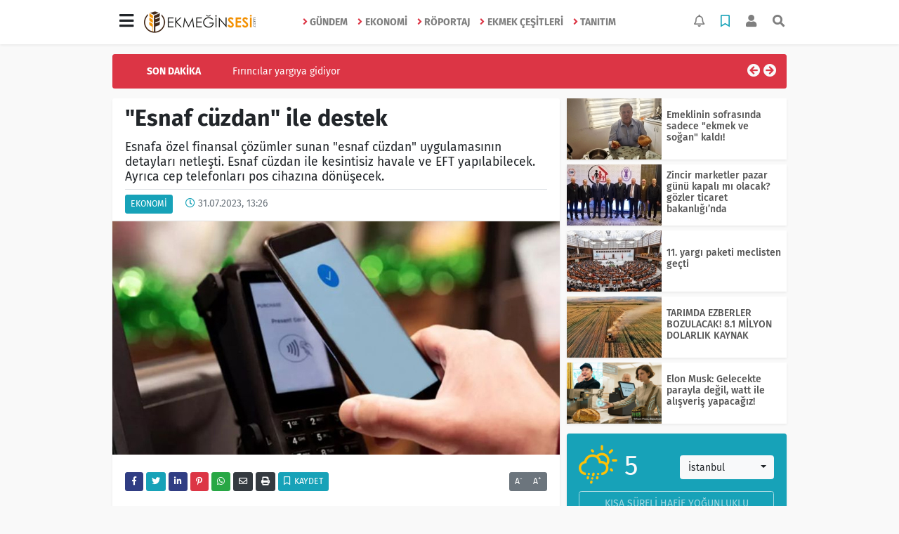

--- FILE ---
content_type: text/html; charset=UTF-8
request_url: https://www.ekmeginsesi.com/ekonomi/esnaf-cuzdan-ile-destek-h12741.html
body_size: 15740
content:
<!DOCTYPE html>
<html lang="tr">
<head>
  <meta charset="utf-8">
  <title>&quot;Esnaf cüzdan&quot; ile destek</title>
  <meta name="description" content="Esnafa özel finansal çözümler sunan &#039;esnaf cüzdan&#039; uygulamasının detayları netleşti. Esnaf cüzdan ile kesintisiz havale ve EFT yapılabilecek. Ayrıca cep telefonları pos cihazına dönüşecek." />
  <meta name="keywords" content="esnaf cüzdan" />
  <meta name="news_keywords" content="esnaf cüzdan" />
  <link rel="manifest" href="https://www.ekmeginsesi.com/_themes/hs-elegant/manifest.json">
    <meta name="author" content="Ekmeğin Sesi">
  <meta name="developer" content="Ekmeğin Sesi"/>
  <meta name="designer" content="Ekmeğin Sesi"/>
    <meta name="viewport" content="width=970, initial-scale=1, shrink-to-fit=no" />
  <meta name="theme-color" content="#dc3545"/>

    <link rel="alternate" href="https://www.ekmeginsesi.com/m/ekonomi/esnaf-cuzdan-ile-destek-h12741.html" hreflang="tr" media="only screen and (max-width: 640px)"/>
  <link rel="canonical" href="https://www.ekmeginsesi.com/ekonomi/esnaf-cuzdan-ile-destek-h12741.html">

    <link rel="amphtml" href="https://www.ekmeginsesi.com/amp/ekonomi/esnaf-cuzdan-ile-destek-h12741.html">
  
  
      <link rel="shortcut icon" href="https://www.ekmeginsesi.com/images/banner/favicon.ico">
    <style type="text/css">
    @import url('https://www.ekmeginsesi.com/_themes/hs-elegant/style/main.min.css?v=1');
        @import url('https://www.ekmeginsesi.com/_themes/hs-elegant/style/font/fira-sans.css?v=1');
      </style>
  <meta property="og:site_name" content="Ekmeğin Sesi" />
<meta property="og:title" content="&quot;Esnaf cüzdan&quot; ile destek" />
<meta property="og:description" content="Esnafa özel finansal çözümler sunan &#039;esnaf cüzdan&#039; uygulamasının detayları netleşti. Esnaf cüzdan ile kesintisiz havale ve EFT yapılabilecek. Ayrıca cep telefonları pos cihazına dönüşecek." />

<meta property="og:image" content="https://www.ekmeginsesi.com/images/haberler/facebook_resim/2023/07/esnafcuzdan1.jpg" />

<meta property="og:type" content="article" />
<meta property="og:url" content="https://www.ekmeginsesi.com/ekonomi/esnaf-cuzdan-ile-destek-h12741.html" />
<meta name="twitter:card" content="summary_large_image" /><meta property="og:title" content="&quot;Esnaf cüzdan&quot; ile destek" />
<meta name="twitter:url" content="http://www.ekmeginsesi.com/ekonomi/esnaf-cuzdan-ile-destek-h12741.html" />
<meta name="twitter:domain" content="https://www.ekmeginsesi.com/" />
<meta name="twitter:site" content="ekmeginsesi" />
<meta name="twitter:title" content="&quot;Esnaf cüzdan&quot; ile destek" />
<meta name="twitter:description" content="Esnafa özel finansal çözümler sunan &quot;esnaf cüzdan&quot; uygulamasının detayları netleşti. Esnaf cüzdan ile kesintisiz havale ve EFT yapılabilecek. Ayrıca cep telefonları pos cihazına dönüşecek." />
<meta name="twitter:image:src" content="https://www.ekmeginsesi.com/images/haberler/facebook_resim/2023/07/esnafcuzdan1.jpg" />
<meta property="og:image:type" content="image/jpeg" />
<meta property="og:image:width" content="637" />
<meta property="og:image:height" content="332" />

<link rel="image_src" type="image/jpeg" href="https://www.ekmeginsesi.com/images/haberler/2023/07/esnaf_cuzdan_ile_destek_h12741_34446.jpg" />
  <meta name="dc.language" content="tr">
  <meta name="dc.source" content="https://www.ekmeginsesi.com/">
  <meta name="dc.title" content="&quot;Esnaf cüzdan&quot; ile destek">
  <meta name="dc.keywords" content="esnaf cüzdan">
  <meta name="dc.description" content="Esnafa özel finansal çözümler sunan &#039;esnaf cüzdan&#039; uygulamasının detayları netleşti. Esnaf cüzdan ile kesintisiz havale ve EFT yapılabilecek. Ayrıca cep telefonları pos cihazına dönüşecek.">

  
  <link rel="dns-prefetch" href="//www.ekmeginsesi.com">
  <link rel="dns-prefetch" href="//www.google-analytics.com">
  <link rel="dns-prefetch" href="//fonts.gstatic.com">
  <link rel="dns-prefetch" href="//mc.yandex.ru">
  <link rel="dns-prefetch" href="//fonts.googleapis.com">
  <link rel="dns-prefetch" href="//pagead2.googlesyndication.com">
  <link rel="dns-prefetch" href="//googleads.g.doubleclick.net">
  <link rel="dns-prefetch" href="//google.com">
  <link rel="dns-prefetch" href="//gstatic.com">
  <link rel="dns-prefetch" href="//connect.facebook.net">
  <link rel="dns-prefetch" href="//graph.facebook.com">
  <link rel="dns-prefetch" href="//linkedin.com">
  <link rel="dns-prefetch" href="//ap.pinterest.com">

  <!--[if lt IE 7]>      <html class="no-js lt-ie10 lt-ie9 lt-ie8 lt-ie7"> <![endif]-->
  <!--[if IE 7]>         <html class="no-js lt-ie10 lt-ie9 lt-ie8 ie7"> <![endif]-->
  <!--[if IE 8]>         <html class="no-js lt-ie10 lt-ie9 ie8"> <![endif]-->
  <!--[if IE 9]>         <html class="no-js lt-ie10 ie9"> <![endif]-->
  <!--[if gt IE 9]>      <html class="no-js gt-ie9"> <![endif]-->
  <!--[if !IE] <![IGNORE[--><!--[IGNORE[]]-->

<!-- Global site tag (gtag.js) - Google Analytics -->
<script async src="https://www.googletagmanager.com/gtag/js?id=G-V1YKCWW5TL"></script>
<script>
  window.dataLayer = window.dataLayer || [];
  function gtag(){dataLayer.push(arguments);}
  gtag('js', new Date());
  gtag('config', 'G-V1YKCWW5TL');
</script>
        </head>

<body data-color="default" data-header="header-1">
        <nav id="navbar" class="navbar navbar-expand navbar-light bg-white sticky-top shadow-sm">
    <div class="container">
      <div class="dropdown">
        <a class="btn btn-lg" href="#" role="button" id="mega-menu" data-toggle="dropdown" aria-haspopup="true" aria-expanded="false">
          <i class="fa fa-bars fa-fx fa-lg"></i>
        </a>
        <div class="dropdown-menu mega-menu shadow-sm p-4" aria-labelledby="mega-menu">
      <div class="row">
              <a href="https://www.ekmeginsesi.com/e-dergi" title="E-Dergi" class="col-4 mb-2 text-uppercase"><i class="mr-2 fas fa-angle-right fa-fw text-danger"></i>E-Dergi</a>
          </div>
  <div class="dropdown-divider mt-2 mb-3"></div>
    <div class="row">
    <a href="https://www.ekmeginsesi.com/" class="col-4 mb-1" title="Ana Sayfa">
      <i class="fas fa-angle-right fa-fw text-danger"></i> Ana Sayfa    </a>
        <a href="https://www.ekmeginsesi.com/yazarlar" class="col-4 mb-1" title="Yazarlar">
      <i class="fas fa-angle-right fa-fw text-danger"></i> Yazarlar    </a>
                        <a href="https://www.ekmeginsesi.com/webtv" class="col-4 mb-1" title="Video Galeri">
      <i class="fas fa-angle-right fa-fw text-danger"></i> Video Galeri    </a>
                    <a href="https://www.ekmeginsesi.com/seri-ilanlar" class="col-4 mb-1" title="Fırın Eleman İlanı">
      <i class="fas fa-angle-right fa-fw text-danger"></i> Fırın Eleman İlanı    </a>
            <a href="https://www.ekmeginsesi.com/firma-rehberi" class="col-4 mb-1" title="Satılık İlanlar">
      <i class="fas fa-angle-right fa-fw text-danger"></i> Satılık İlanlar    </a>
                    <a href="https://www.ekmeginsesi.com/kunye.html" class="col-4 mb-1" title="Künye">
      <i class="fas fa-angle-right fa-fw text-danger"></i> Künye    </a>
    <a href="https://www.ekmeginsesi.com/iletisim.html" class="col-4 mb-1" title="İletişim">
      <i class="fas fa-angle-right fa-fw text-danger"></i> İletişim    </a>
    <a href="https://www.ekmeginsesi.com/sitene-ekle.html" class="col-4 mb-1" title="Sitene Ekle">
      <i class="fas fa-angle-right fa-fw text-danger"></i> Sitene Ekle    </a>
          </div>
</div>
      </div>
      <a class="navbar-brand" href="https://www.ekmeginsesi.com/"><img src="https://www.ekmeginsesi.com/images/banner/siteslogo.png" alt="&quot;Esnaf cüzdan&quot; ile destek" class="img-fluid"></a>
              <ul class="navbar-nav mx-auto">
                      <li class="nav-item">
              <a class="nav-link font-weight-bold text-uppercase" href="https://www.ekmeginsesi.com/gundem" title="Gündem">
                <i class="fas fa-angle-right text-danger mr-1"></i>Gündem              </a>
            </li>
                      <li class="nav-item">
              <a class="nav-link font-weight-bold text-uppercase" href="https://www.ekmeginsesi.com/ekonomi" title="Ekonomi">
                <i class="fas fa-angle-right text-danger mr-1"></i>Ekonomi              </a>
            </li>
                      <li class="nav-item">
              <a class="nav-link font-weight-bold text-uppercase" href="https://www.ekmeginsesi.com/roportaj" title="Röportaj">
                <i class="fas fa-angle-right text-danger mr-1"></i>Röportaj              </a>
            </li>
                      <li class="nav-item">
              <a class="nav-link font-weight-bold text-uppercase" href="https://www.ekmeginsesi.com/ekmek-cesitleri" title="Ekmek Çeşitleri">
                <i class="fas fa-angle-right text-danger mr-1"></i>Ekmek Çeşitleri              </a>
            </li>
                      <li class="nav-item">
              <a class="nav-link font-weight-bold text-uppercase" href="https://www.ekmeginsesi.com/tanitim" title="Tanıtım">
                <i class="fas fa-angle-right text-danger mr-1"></i>Tanıtım              </a>
            </li>
                  </ul>
            <ul class="navbar-nav ml-auto">
        <li class="nav-item btn-group">
  <a class="nav-link btn btn-lg ml-2" href="#" data-toggle="dropdown" aria-haspopup="true" aria-expanded="false">
    <div class="badge badge-danger rounded-circle position-absolute" id="notifyCount" style="display:none"></div>
    <i class="far fa-bell fa-fx"></i>
  </a>
  <div class="dropdown-menu dropdown-menu-right shadow-sm" id="notifyItems">
    <h6 class="text-center pt-2 text-danger font-weight-bold text-uppercase">Bildirimler</h6>
    <div class="items">
      <div class="text-danger text-center">Henüz bir bildirim bulunmuyor!</div>
    </div>
    <a href="https://www.ekmeginsesi.com/hesabim.html" class="btn btn-block btn-light btn-sm m-1 text-secondary">Tüm Bildirimler</a>
  </div>
</li>
        <li class="nav-item btn-group">
  <a class="nav-link btn btn-lg ml-2" href="#" data-toggle="dropdown" aria-haspopup="true" aria-expanded="false">
    <i class="far fa-bookmark fa-fx text-info"></i>
  </a>
  <div class="dropdown-menu dropdown-menu-right shadow-sm" id="savedItems">
    <h6 class="text-center pt-2 text-info font-weight-bold text-uppercase">Kaydettiklerim</h6>
    <div class="items">
      <div class="text-danger text-center">Henüz kaydedilmiş bir içerik bulunmuyor!</div>
    </div>
    <a href="https://www.ekmeginsesi.com/hesabim.html" class="btn btn-block btn-light btn-sm m-1 text-secondary">Tüm Kaydettiklerim</a>
  </div>
</li>
        <li class="nav-item" id="memberArea"></li>
        <li class="nav-item"><a href="javascript:;" id="searchOpenButton" class="nav-link btn btn-lg ml-2"><i class="fas fa-search fa-fx"></i></a></li>
      </ul>
    </div>
  </nav>
        <div id="left-ad" data-name="tb_block"         >
                                                                                                                    </div>
    <div id="right-ad" data-name="tb_block"         >
                                                                                                                                                    </div>
    <main class="container">
        <!-- SON DAKİKA -->
<div id="last-minute" class="my-3 bg-danger p-3 rounded">
    <div class="row">
        <div class="col-2 font-weight-bold text-center text-white text-uppercase">Son Dakika</div>
        <div class="col-8">
            <div id="last-minute-slide" class="carousel slide vert" data-ride="carousel">
                <div class="carousel-inner">
                                        <div class="carousel-item active">
                        <a href="https://www.ekmeginsesi.com/gundem/firincilar-yargiya-gidiyor-h13781.html" title="Fırıncılar yargıya gidiyor"
                            class="text-white" >Fırıncılar yargıya gidiyor</a>
                    </div>
                                        <div class="carousel-item">
                        <a href="https://www.ekmeginsesi.com/gundem/kayseri-firincilar-odasinda-emre-yayan-donemi-sandiktan-degisim-h13780.html" title="Kayseri Fırıncılar Odası’nda Emre Yayan Dönemi: Sandıktan Değişim Çıktı"
                            class="text-white" >Kayseri Fırıncılar Odası’nda Emre Yayan Dönemi: Sandıktan Değişim Çıktı</a>
                    </div>
                                        <div class="carousel-item">
                        <a href="https://www.ekmeginsesi.com/gundem/firincilar-ali-sari-dedi-sandiktan-tam-destek-cikti-h13779.html" title="Fırıncılar &#039;Ali Sarı&#039; Dedi: Sandıktan Tam Destek Çıktı!"
                            class="text-white" >Fırıncılar &#039;Ali Sarı&#039; Dedi: Sandıktan Tam Destek Çıktı!</a>
                    </div>
                                        <div class="carousel-item">
                        <a href="https://www.ekmeginsesi.com/gundem/itfaiye-raporu-olmayan-isyerleri-icin-kritik-sure-h13778.html" title="İtfaiye raporu olmayan işyerleri için kritik süre..."
                            class="text-white" >İtfaiye raporu olmayan işyerleri için kritik süre...</a>
                    </div>
                                        <div class="carousel-item">
                        <a href="https://www.ekmeginsesi.com/gundem/istanbul-firincilar-odasi-nda-erdogan-cetin-guven-tazeledi-h13777.html" title="İstanbul Fırıncılar Odası&#039;nda Erdoğan Çetin güven tazeledi"
                            class="text-white" >İstanbul Fırıncılar Odası&#039;nda Erdoğan Çetin güven tazeledi</a>
                    </div>
                                        <div class="carousel-item">
                        <a href="https://www.ekmeginsesi.com/gundem/erdogan-cetin-11-olagan-genel-kurula-tek-aday-olarak-giriyor-h13776.html" title="Erdoğan Çetin, 11. Olağan Genel Kurul’a tek aday olarak giriyor!"
                            class="text-white" >Erdoğan Çetin, 11. Olağan Genel Kurul’a tek aday olarak giriyor!</a>
                    </div>
                                        <div class="carousel-item">
                        <a href="https://www.ekmeginsesi.com/gundem/firinci-esnafina-oy-birligi-soku-cumhurbaskani-h13775.html" title="Fırıncı esnafına &quot;oy birliği&quot; şoku! Cumhurbaşkanı imzaladı"
                            class="text-white" >Fırıncı esnafına &quot;oy birliği&quot; şoku! Cumhurbaşkanı imzaladı</a>
                    </div>
                                        <div class="carousel-item">
                        <a href="https://www.ekmeginsesi.com/gundem/istanbul-firinci-esnafi-tek-yurek-erdogan-cetin-den-govde-h13774.html" title="İstanbul fırıncı esnafı tek yürek: Erdoğan Çetin&#039;den gövde gösterisi"
                            class="text-white" >İstanbul fırıncı esnafı tek yürek: Erdoğan Çetin&#039;den gövde gösterisi</a>
                    </div>
                                        <div class="carousel-item">
                        <a href="https://www.ekmeginsesi.com/gundem/firincilar-sandik-basina-gidiyor-h13773.html" title="Fırıncılar sandık başına gidiyor"
                            class="text-white" >Fırıncılar sandık başına gidiyor</a>
                    </div>
                                        <div class="carousel-item">
                        <a href="https://www.ekmeginsesi.com/gundem/firin-iscilerinin-merakla-bekledigi-toplu-is-sozlesmesi-imzalandi-h13772.html" title="Fırın işçilerinin merakla beklediği Toplu İş Sözleşmesi imzalandı"
                            class="text-white" >Fırın işçilerinin merakla beklediği Toplu İş Sözleşmesi imzalandı</a>
                    </div>
                                    </div>
            </div>
        </div>
        <div class="col-2 text-right">
            <a class="prev text-light" href="#last-minute-slide" data-slide="prev">
                <i class="fa fa-arrow-circle-left fa-lg"></i>
            </a>
            <a class="next text-light" href="#last-minute-slide" data-slide="next">
                <i class="fa fa-arrow-circle-right fa-lg"></i>
            </a>
        </div>
    </div>
</div>
                <!-- SIDEBAR İÇEREN İKİ SÜTUNLU BÖLÜM -->
        <div id="double-section" class="my-3 mb-0">
            <div class="row">
                <div class="col-8">
                                                            <div id="infinityContainer">
    <div class="inf_append current_news" news_id="12741" data-title="&quot;Esnaf cüzdan&quot; ile destek"
        data-path="aHR0cDovL3d3dy5la21lZ2luc2VzaS5jb20vZWtvbm9taS9lc25hZi1jdXpkYW4taWxlLWRlc3Rlay1oMTI3NDEuaHRtbA==">
                <div id="news-detail" class="card shadow-sm mb-3">
            <div class="card-header bg-white">
                <h1 class="card-title">&quot;Esnaf cüzdan&quot; ile destek</h1>
                                <h2 class="lead">
                    Esnafa özel finansal çözümler sunan &quot;esnaf cüzdan&quot; uygulamasının detayları netleşti. Esnaf cüzdan ile kesintisiz havale ve EFT yapılabilecek. Ayrıca cep telefonları pos cihazına dönüşecek.                </h2>
                                <div class="border-top pt-2 text-secondary">
                    <a href="https://www.ekmeginsesi.com/ekonomi" title="Ekonomi"
                        class="btn btn-info btn-sm text-white text-uppercase">Ekonomi</a>
                    <i class="far fa-clock fa-fx text-info pl-3"></i> 31.07.2023, 13:26                                        
                                    </div>
            </div>
                        <div class="position-relative mb-2">
            <img class="img-fluid lazyload" src="https://www.ekmeginsesi.com/_themes/hs-elegant/images/space.png"
                data-src="https://www.ekmeginsesi.com/images/haberler/2023/07/esnaf_cuzdan_ile_destek_h12741_34446.jpg" alt="&quot;Esnaf cüzdan&quot; ile destek" width="100%">
                            </div>
                                    <div class="card-body">
                <div class="social-buttons">
  <a href="javascript:;" data-platform-name="facebook" class="btn btn-primary btn-sm"><i class="fab fa-facebook-f"></i></a>
  <a href="javascript:;" data-platform-name="twitter" class="btn btn-info btn-sm"><i class="fab fa-twitter"></i></a>
  <a href="javascript:;" data-platform-name="linkedin" class="btn btn-primary btn-sm"><i class="fab fa-linkedin-in"></i></a>
  <a href="javascript:;" data-platform-name="pinterest" class="btn btn-danger btn-sm"><i class="fab fa-pinterest-p"></i></a>
  <a href="javascript:;" data-platform-name="whatsapp" class="btn btn-success btn-sm"><i class="fab fa-whatsapp"></i></a>
  <a href="javascript:;" data-platform-name="email" class="btn btn-dark btn-sm"><i class="far fa-envelope"></i></a>
      <a href="javascript:;" data-platform-name="print" class="btn btn-dark btn-sm"><i class="fas fa-print"></i></a>
      <a href="javascript:;" style="display:none;" data-platform-name="save" class="btn btn-info btn-sm text-uppercase save-unsave-button"><i class="far fa-bookmark pr-1"></i> Kaydet</a>
        <div class="float-right btn-group" role="group">
      <a href="javascript:;" onclick="textDown(12741)" class="btn btn-secondary btn-sm">A<sup>-</sup></a>
      <a href="javascript:;" onclick="textUp(12741)"class="btn btn-secondary btn-sm">A<sup>+</sup></a>
    </div>
  </div>
                                <div id="article-text" class="mt-4" data-text-id="12741">
                                                            <p>Esnaf, cep telefonlarını artık pos cihazı olarak da kullanabilecek. Havale ve EFT işlemleri kesintisiz yapılabilecek. İşte tüm bu kolaylıklar Türkiye Esnaf Ve Sanatkarları Konfederasyonu'nun uygulaması olan "<strong class="klink">esnaf cüzdan</strong>" ile gerçekleşecek.</p>

<p>Geçtiğimiz günlerde tanıtımı yapılan esnaf cüzdan uygulamasının detayları netleşti. Uygulama ile esnaf ve birinci derece yakınları, kasko, konut, tamamlayıcı sağlık, ferdi kaza gibi birçok sigorta paketinde yüzde 30'a varan indirimden yararlanıyor.</p><div class="p_ad"></div>

<p>TESK Başkanı Bendevi Palandöken, "Esnaf cüzdan uygulamasından 2 milyonun üzerindeki esnaf ve sanatkarlarımız ile birinci derece yakınları faydalanabilir" ifadelerini kullandı.</p>

<p>Uygulama ile 7/24 ücretsiz havale ve EFT, fiziki pos ve sanal pos gibi çözümlerle kesintisiz tahsilat imkanı getirildi. Esnaf ayrıca yabancı para birimleri üzerinden de ticaret yapabilecek.</p>

<p>Esnaf cüzdan üyesi olarak başvuran ilk bin esnaf, anlaşmalı bankadan yüzde 0,99 faizli, 50 bin liraya kadar özel esnaf kredisinin de sahibi olabilecek. Uygulamadan yararlanmak isteyen esnaflar, esnafcuzdan.com.tr sitesinden başvuru yapabiliyor.</p></p>                </div>
                                                                                            </div>
                        <div class="card-footer bg-white text-secondary">
                <div class="news-tags">
                                        <a href="https://www.ekmeginsesi.com/haberleri/esnaf+c%C3%BCzdan" title="esnaf cüzdan"
                                                class="btn btn-outline-secondary btn-sm mb-2">#esnaf cüzdan</a>
                                    </div>
            </div>
                    </div>
        <div id="comments" class="card shadow-sm mb-3 comments">
  <div class="card-body">
    <div class="widget-title first-word text-info mb-3 text-uppercase">
      Yorumlar (0)
    </div>
      <div class="alert alert-info answer" style="display:none;"><b>@name</b> kişisine cevap olarak  <button type="button" class="close remove" data-dismiss="alert" aria-label="Close">
    <span aria-hidden="true">&times;</span>
  </button>
</div>
<div id="comment-result12741" class="alert alert-success" style="display:none;">
    <p class="text-center m-0">Yorumunuz başarılı bir şekilde gönderilmiştir. Editörlerimizin onayının ardından yayınlanacaktır!</p>
  </div>
<form id="comment-form12741">
  <input name="hid" type="hidden" value="12741"/>
  <input name="mid" type="hidden" value="12741"/>
  <input name="uid" type="hidden" value="0"/>
  <input name="cevap_id" type="hidden" value="0"/>
  <input type="hidden" name="cevap" value="" class="answer" />
  <input type="hidden" name="tip" value="haber" />
  <div class="form-row">
    <div class="form-group col-12">
      <textarea class="form-control" name="yorum" id="comment" rows="3" placeholder="Siz de yorum ve düşüncelerinizi bizimle paylaşın." required></textarea>
    </div>
    <div class="form-group col-9">
<input type="text" class="form-control" name="isim" id="name" placeholder="Adınızı girin."   required>
    </div>
    <div class="col-3">
      <button type="button" onclick="javascript:comment_send(12741);return false;" class="btn btn-info btn-block text-uppercase">Gönder</button>
    </div>
  </div>
</form>        </div>
</div>
                <div id="recommended-news" class="card shadow-sm mb-3">
            <div class="card-body">
                <div class="widget-title first-word text-info mb-3 text-uppercase">
                    Bunlara Göz Atmadan Geçmeyin                </div>
                <div class="row">
                                        <div class="col-4">
                        <a href="https://www.ekmeginsesi.com/gundem/firincilar-yargiya-gidiyor-h13781.html" title="Fırıncılar yargıya gidiyor"
                            >
                            <img class="img-fluid mb-2 lazyload" src="https://www.ekmeginsesi.com/_themes/hs-elegant/images/space.png"
                                data-src="https://www.ekmeginsesi.com/images/resize/100/194x116/haberler/2026/01/firincilar_yargiya_gidiyor_h13781_79850.jpg" alt="Fırıncılar yargıya gidiyor">
                        </a>
                        <h6>
                            <a href="https://www.ekmeginsesi.com/gundem/firincilar-yargiya-gidiyor-h13781.html" title="Fırıncılar yargıya gidiyor"
                                >
                                Fırıncılar yargıya gidiyor                            </a>
                        </h6>
                    </div>
                                    </div>
            </div>
        </div>
                                    </div>
</div>
                                    </div>
                <!-- Sidebar solundaki ana bölüm bitti -->
                <!-- SIDEBAR BOLUMU -->
                <div class="col-4">
                                        <!-- İLGİLİ HABERLER -->
<div id="similar-news" class="mb-3">
    <div class="media bg-white shadow-sm mb-2">
    <a href="https://www.ekmeginsesi.com/ekonomi/emeklinin-sofrasinda-sadece-ekmek-ve-sogan-kaldi-h13768.html" title="Emeklinin sofrasında sadece &quot;ekmek ve soğan&quot; kaldı!">
      <img alt="Emeklinin sofrasında sadece &quot;ekmek ve soğan&quot; kaldı!" class="img-fluid align-self-center lazyload" src="https://www.ekmeginsesi.com/_themes/hs-elegant/images/space.png" data-src="https://www.ekmeginsesi.com/images/resize/100/135x87/haberler/2025/12/emeklinin_sofrasinda_sadece_ekmek_ve_sogan_kaldi_h13768_287f3.jpg">
    </a>
    <div class="media-body align-self-center p-2">
      <h6>
        <a href="https://www.ekmeginsesi.com/ekonomi/emeklinin-sofrasinda-sadece-ekmek-ve-sogan-kaldi-h13768.html" title="Emeklinin sofrasında sadece &quot;ekmek ve soğan&quot; kaldı!">
          Emeklinin sofrasında sadece &quot;ekmek ve soğan&quot; kaldı!        </a>
      </h6>
    </div>
  </div>
    <div class="media bg-white shadow-sm mb-2">
    <a href="https://www.ekmeginsesi.com/ekonomi/zincir-marketler-pazar-gunu-kapali-mi-olacak-gozler-ticaret-bakanliginda-h13766.html" title="Zincir marketler pazar günü kapalı mı olacak? gözler ticaret bakanlığı’nda">
      <img alt="Zincir marketler pazar günü kapalı mı olacak? gözler ticaret bakanlığı’nda" class="img-fluid align-self-center lazyload" src="https://www.ekmeginsesi.com/_themes/hs-elegant/images/space.png" data-src="https://www.ekmeginsesi.com/images/resize/100/135x87/haberler/2025/12/zincir_marketler_pazar_gunu_kapali_mi_olacak_gozler_ticaret_bakanliginda_h13766_fce4d.jpg">
    </a>
    <div class="media-body align-self-center p-2">
      <h6>
        <a href="https://www.ekmeginsesi.com/ekonomi/zincir-marketler-pazar-gunu-kapali-mi-olacak-gozler-ticaret-bakanliginda-h13766.html" title="Zincir marketler pazar günü kapalı mı olacak? gözler ticaret bakanlığı’nda">
          Zincir marketler pazar günü kapalı mı olacak? gözler ticaret bakanlığı’nda        </a>
      </h6>
    </div>
  </div>
    <div class="media bg-white shadow-sm mb-2">
    <a href="https://www.ekmeginsesi.com/ekonomi/11-yargi-paketi-meclisten-gecti-h13757.html" title="11. yargı paketi meclisten geçti">
      <img alt="11. yargı paketi meclisten geçti" class="img-fluid align-self-center lazyload" src="https://www.ekmeginsesi.com/_themes/hs-elegant/images/space.png" data-src="https://www.ekmeginsesi.com/images/resize/100/135x87/haberler/2025/12/11_yargi_paketi_meclisten_gecti_h13757_0fef8.jpg">
    </a>
    <div class="media-body align-self-center p-2">
      <h6>
        <a href="https://www.ekmeginsesi.com/ekonomi/11-yargi-paketi-meclisten-gecti-h13757.html" title="11. yargı paketi meclisten geçti">
          11. yargı paketi meclisten geçti        </a>
      </h6>
    </div>
  </div>
    <div class="media bg-white shadow-sm mb-2">
    <a href="https://www.ekmeginsesi.com/ekonomi/tarimda-ezberler-bozulacak-81-milyon-dolarlik-kaynak-h13750.html" title="TARIMDA EZBERLER BOZULACAK! 8.1 MİLYON DOLARLIK KAYNAK">
      <img alt="TARIMDA EZBERLER BOZULACAK! 8.1 MİLYON DOLARLIK KAYNAK" class="img-fluid align-self-center lazyload" src="https://www.ekmeginsesi.com/_themes/hs-elegant/images/space.png" data-src="https://www.ekmeginsesi.com/images/resize/100/135x87/haberler/2025/11/tarimda_ezberler_bozulacak_81_milyon_dolarlik_kaynak_h13750_0831a.jpg">
    </a>
    <div class="media-body align-self-center p-2">
      <h6>
        <a href="https://www.ekmeginsesi.com/ekonomi/tarimda-ezberler-bozulacak-81-milyon-dolarlik-kaynak-h13750.html" title="TARIMDA EZBERLER BOZULACAK! 8.1 MİLYON DOLARLIK KAYNAK">
          TARIMDA EZBERLER BOZULACAK! 8.1 MİLYON DOLARLIK KAYNAK        </a>
      </h6>
    </div>
  </div>
    <div class="media bg-white shadow-sm">
    <a href="https://www.ekmeginsesi.com/ekonomi/elon-musk-gelecekte-parayla-degil-watt-ile-alisveris-yapacagiz-h13747.html" title="Elon Musk: Gelecekte parayla değil, watt ile alışveriş yapacağız!">
      <img alt="Elon Musk: Gelecekte parayla değil, watt ile alışveriş yapacağız!" class="img-fluid align-self-center lazyload" src="https://www.ekmeginsesi.com/_themes/hs-elegant/images/space.png" data-src="https://www.ekmeginsesi.com/images/resize/100/135x87/haberler/2025/11/elon_musk_gelecekte_parayla_degil_watt_ile_alisveris_yapacagiz_h13747_6ff15.png">
    </a>
    <div class="media-body align-self-center p-2">
      <h6>
        <a href="https://www.ekmeginsesi.com/ekonomi/elon-musk-gelecekte-parayla-degil-watt-ile-alisveris-yapacagiz-h13747.html" title="Elon Musk: Gelecekte parayla değil, watt ile alışveriş yapacağız!">
          Elon Musk: Gelecekte parayla değil, watt ile alışveriş yapacağız!        </a>
      </h6>
    </div>
  </div>
  </div>
<!-- HAVA DURUMU -->
<div id="weather-widget" class="mb-3">
  <div class="card shadow-sm bg-info">
    <div class="card-body">
      <div class="row">
        <div class="col-6 weather-degree text-light" data-name="weather-degree">
          <i class="wi wi-day-sleet text-warning"></i> 5        </div>
        <div class="col-6 weather-city pt-3">
          <div class="form-group text-center">
            <select data-name="weather-select" class="mb-1">
                              <option value="TUXX0061" >Adana</option>
                              <option value="9267066" >Adıyaman</option>
                              <option value="TUXX0046" >Afyon</option>
                              <option value="771" >Ağrı</option>
                              <option value="901" >Aksaray</option>
                              <option value="1412" >Amasya</option>
                              <option value="TUXX0002" >Ankara</option>
                              <option value="TUXX0004" >Antalya</option>
                              <option value="1885" >Ardahan</option>
                              <option value="9264197" >Artvin</option>
                              <option value="TUXX0051" >Aydın</option>
                              <option value="TUXX0041" >Balıkesir</option>
                              <option value="3037" >Bartın</option>
                              <option value="9261679" >Batman</option>
                              <option value="3200" >Bayburt</option>
                              <option value="3946" >Bilecik</option>
                              <option value="9260548" >Bingöl</option>
                              <option value="4045" >Bitlis</option>
                              <option value="TUXX0032" >Bolu</option>
                              <option value="5249" >Burdur</option>
                              <option value="TUXX0039" >Bursa</option>
                              <option value="TUXX0037" >Çanakkale</option>
                              <option value="9258078" >Çankırı</option>
                              <option value="TUXX0033" >Çorum</option>
                              <option value="8899" >Denizli</option>
                              <option value="TUXX0010" >Diyarbakır</option>
                              <option value="9252670" >Düzce</option>
                              <option value="TUXX0030" >Edirne</option>
                              <option value="TUXX0049" >Elazığ</option>
                              <option value="TUXX0035" >Erzincan</option>
                              <option value="TUXX0013" >Erzurum</option>
                              <option value="TUXX0040" >Eskişehir</option>
                              <option value="TUXX0055" >Gaziantep</option>
                              <option value="12125" >Giresun</option>
                              <option value="9248871" >Gümüşhane</option>
                              <option value="9255950" >Hakkari</option>
                              <option value="1694" >Hatay</option>
                              <option value="9245907" >Iğdır</option>
                              <option value="TUXX0052" >Isparta</option>
                              <option value="TUXX0014" selected>İstanbul</option>
                              <option value="TUXX0015" >İzmir</option>
                              <option value="15888" >K. Maraş</option>
                              <option value="9243604" >Karabük</option>
                              <option value="16174" >Karaman</option>
                              <option value="743952" >Kars</option>
                              <option value="16274" >Kastamonu</option>
                              <option value="16345" >Kayseri</option>
                              <option value="TUXX0019" >Kırıkkale</option>
                              <option value="16847" >Kırklareli</option>
                              <option value="TUXX0042" >Kırşehir</option>
                              <option value="16700" >Kilis</option>
                              <option value="TUXX0017" >Kocaeli</option>
                              <option value="TUXX0053" >Konya</option>
                              <option value="17542" >Kütahya</option>
                              <option value="19917" >Malatya</option>
                              <option value="20103" >Manisa</option>
                              <option value="20271" >Mardin</option>
                              <option value="14693" >Mersin</option>
                              <option value="TUXX0057" >Muğla</option>
                              <option value="TUXX0062" >Muş</option>
                              <option value="TUXX0065" >Nevşehir</option>
                              <option value="23341" >Niğde</option>
                              <option value="24553" >Ordu</option>
                              <option value="24703" >Osmaniye</option>
                              <option value="27911" >Rize</option>
                              <option value="TUXX0022" >Sakarya</option>
                              <option value="TUXX0023" >Samsun</option>
                              <option value="TUXX0050" >Siirt</option>
                              <option value="30965" >Sinop</option>
                              <option value="TUXX0034" >Sivas</option>
                              <option value="34552" >Şanlıurfa</option>
                              <option value="10034630" >Şırnak</option>
                              <option value="TUXX0031" >Tekirdağ</option>
                              <option value="33558" >Tokat</option>
                              <option value="TUXX0029" >Trabzon</option>
                              <option value="9226242" >Tunceli</option>
                              <option value="TUXX0045" >Uşak</option>
                              <option value="TUXX0043" >Van</option>
                              <option value="9250659" >Yalova</option>
                              <option value="37318" >Yozgat</option>
                              <option value="TUXX0028" >Zonguldak</option>
                              <option value="10208812" >Kıbrıs</option>
                              <option value="10700" >Famagusta</option>
                              <option value="23317" >Girne</option>
                              <option value="7261129" >Güzelyurt</option>
                              <option value="23317" >Lefkoşa</option>
                          </select>
          </div>
        </div>
        <div class="col-12">
          <div class="btn btn-outline-light btn-block text-uppercase text-center font-weight-light disabled" data-name="weather-desc">kısa süreli hafif yoğunluklu yağmur</div>
        </div>
      </div>
    </div>
  </div>
</div>
<!-- NAMAZ VAKİTLERİ -->
<div id="prayer-times" class="mb-3" data-name="prayer-times">
  <div class="card shadow-sm">
    <div class="card-header">
      <span class="first-word text-white text-uppercase">Namaz Vakti</span>
      <span class="btn btn-dark btn-sm float-right disabled text-uppercase">21 Ocak 2026</span>
    </div>
    <div class="card-header">
      <div class="form-group text-center">
        <select data-name="prayer-times-select">
                    <option value="adana">Adana</option>
                    <option value="adiyaman">Adıyaman</option>
                    <option value="afyon">Afyon</option>
                    <option value="agri">Ağrı</option>
                    <option value="aksaray">Aksaray</option>
                    <option value="amasya">Amasya</option>
                    <option value="ankara">Ankara</option>
                    <option value="antalya">Antalya</option>
                    <option value="ardahan">Ardahan</option>
                    <option value="artvin">Artvin</option>
                    <option value="aydin">Aydın</option>
                    <option value="balikesir">Balıkesir</option>
                    <option value="bartin">Bartın</option>
                    <option value="batman">Batman</option>
                    <option value="bayburt">Bayburt</option>
                    <option value="bilecik">Bilecik</option>
                    <option value="bingol">Bingöl</option>
                    <option value="bitlis">Bitlis</option>
                    <option value="bolu">Bolu</option>
                    <option value="burdur">Burdur</option>
                    <option value="bursa">Bursa</option>
                    <option value="canakkale">Çanakkale</option>
                    <option value="cankiri">Çankırı</option>
                    <option value="corum">Çorum</option>
                    <option value="denizli">Denizli</option>
                    <option value="diyarbakir">Diyarbakır</option>
                    <option value="duzce">Düzce</option>
                    <option value="edirne">Edirne</option>
                    <option value="elazig">Elazığ</option>
                    <option value="erzincan">Erzincan</option>
                    <option value="erzurum">Erzurum</option>
                    <option value="eskisehir">Eskişehir</option>
                    <option value="gaziantep">Gaziantep</option>
                    <option value="giresun">Giresun</option>
                    <option value="gumushane">Gümüşhane</option>
                    <option value="hakkari">Hakkari</option>
                    <option value="hatay">Hatay</option>
                    <option value="igdir">Iğdır</option>
                    <option value="isparta">Isparta</option>
                    <option value="istanbul" selected>İstanbul</option>
                    <option value="izmir">İzmir</option>
                    <option value="kahramanmaras">Kahramanmaraş</option>
                    <option value="karabuk">Karabük</option>
                    <option value="karaman">Karaman</option>
                    <option value="kars">Kars</option>
                    <option value="kastamonu">Kastamonu</option>
                    <option value="kayseri">Kayseri</option>
                    <option value="kirikkale">Kırıkkale</option>
                    <option value="kirklareli">Kırklareli</option>
                    <option value="kirsehir">Kırşehir</option>
                    <option value="kilis">Kilis</option>
                    <option value="izmit">Kocaeli</option>
                    <option value="konya">Konya</option>
                    <option value="kutahya">Kütahya</option>
                    <option value="malatya">Malatya</option>
                    <option value="manisa">Manisa</option>
                    <option value="mardin">Mardin</option>
                    <option value="mersin">Mersin</option>
                    <option value="mugla">Muğla</option>
                    <option value="mus">Muş</option>
                    <option value="nevsehir">Nevşehir</option>
                    <option value="nigde">Niğde</option>
                    <option value="ordu">Ordu</option>
                    <option value="osmaniye">Osmaniye</option>
                    <option value="rize">Rize</option>
                    <option value="adapazari">Sakarya</option>
                    <option value="samsun">Samsun</option>
                    <option value="siirt">Siirt</option>
                    <option value="sinop">Sinop</option>
                    <option value="sivas">Sivas</option>
                    <option value="sanliurfa">Şanlıurfa</option>
                    <option value="sirnak">Şırnak</option>
                    <option value="tekirdag">Tekirdağ</option>
                    <option value="tokat">Tokat</option>
                    <option value="trabzon">Trabzon</option>
                    <option value="tunceli">Tunceli</option>
                    <option value="usak">Uşak</option>
                    <option value="van">Van</option>
                    <option value="yalova">Yalova</option>
                    <option value="yozgat">Yozgat</option>
                    <option value="zonguldak">Zonguldak</option>
                  </select>
      </div>
    </div>
    <div class="card-body">
      <table class="table table-striped text-light">
        <tbody>
          <tr data-hour="06:49" data-time-name="imsak">
            <td class="text-center"><i class="wi wi-day-fog text-warning"></i></td>
            <td class="text-uppercase">İmsak</td>
            <td class="font-weight-bold imsak">06:49</td>
            <td></td>
          </tr>
          <tr data-hour="08:21" data-time-name="gunes">
            <td class="text-center"><i class="wi wi-sunrise text-warning"></i></td>
            <td class="text-uppercase">Güneş</td>
            <td class="font-weight-bold gunes">08:21</td>
            <td></td>
          </tr>
          <tr data-hour="13:10" data-time-name="ogle">
            <td class="text-center"><i class="wi wi-day-sunny text-warning"></i></td>
            <td class="text-uppercase">Öğle</td>
            <td class="font-weight-bold ogle">13:10</td>
            <td></td>
          </tr>
          <tr data-hour="15:29" data-time-name="ikindi">
            <td class="text-center"><i class="wi wi-sunset text-warning"></i></td>
            <td class="text-uppercase">İkindi</td>
            <td class="font-weight-bold ikindi">15:29</td>
            <td></td>
          </tr>
          <tr data-hour="17:49" data-time-name="aksam">
            <td class="text-center"><i class="wi wi-moonrise text-warning"></i></td>
            <td class="text-uppercase">Akşam</td>
            <td class="font-weight-bold aksam">17:49</td>
            <td></td>
          </tr>
          <tr data-hour="19:16" data-time-name="yatsi">
            <td class="text-center"><i class="wi wi-night-clear text-warning"></i></td>
            <td class="text-uppercase">Yatsı</td>
            <td class="font-weight-bold yatsi">19:16</td>
            <td></td>
          </tr>
        </tbody>
      </table>
    </div>
  </div>
</div>
<!-- PUAN DURUMU -->
<div id="league" class="mb-3">
  <div class="card shadow-sm">
    <div class="card-header bg-white">
      <span class="first-word widget-title text-info text-uppercase">Puan Durumu</span>
    </div>
    <div class="card-body">
      <ul class="nav nav-pills nav-justified mb-3" role="tablist">
                <li class="nav-item">
          <a class="nav-link active  bg-transparent" id="league-st-super-lig-tab" data-toggle="pill" href="#league-st-super-lig" role="tab" aria-controls="league-st-super-lig" aria-selected="true">
            <img src="https://www.ekmeginsesi.com/_themes/hs-elegant/images/space.png" data-src="https://www.ekmeginsesi.com/_themes/hs-elegant/images/st-super-lig.png" alt="Spor Toto Süper Lig" class="img-fluid lazyload">
          </a>
        </li>
                <li class="nav-item">
          <a class="nav-link  bg-transparent" id="league-ptt-1-lig-tab" data-toggle="pill" href="#league-ptt-1-lig" role="tab" aria-controls="league-ptt-1-lig" aria-selected="true">
            <img src="https://www.ekmeginsesi.com/_themes/hs-elegant/images/space.png" data-src="https://www.ekmeginsesi.com/_themes/hs-elegant/images/ptt-1-lig.png" alt="Spor Toto 1. Lig" class="img-fluid lazyload">
          </a>
        </li>
                <li class="nav-item">
          <a class="nav-link  bg-transparent" id="league-ingiltere-premier-ligi-tab" data-toggle="pill" href="#league-ingiltere-premier-ligi" role="tab" aria-controls="league-ingiltere-premier-ligi" aria-selected="true">
            <img src="https://www.ekmeginsesi.com/_themes/hs-elegant/images/space.png" data-src="https://www.ekmeginsesi.com/_themes/hs-elegant/images/ingiltere-premier-ligi.png" alt="İngiltere Premier Ligi" class="img-fluid lazyload">
          </a>
        </li>
                <li class="nav-item">
          <a class="nav-link  bg-transparent" id="league-ispanya-la-liga-tab" data-toggle="pill" href="#league-ispanya-la-liga" role="tab" aria-controls="league-ispanya-la-liga" aria-selected="true">
            <img src="https://www.ekmeginsesi.com/_themes/hs-elegant/images/space.png" data-src="https://www.ekmeginsesi.com/_themes/hs-elegant/images/ispanya-la-liga.png" alt="İspanya LaLiga" class="img-fluid lazyload">
          </a>
        </li>
              </ul>
      <div class="tab-content">
                  <div class="tab-pane fade show active " id="league-st-super-lig" role="tabpanel" aria-labelledby="league-st-super-lig-tab">
          <table class="table table-sm table-striped table-hover mb-0">
            <thead>
              <tr>
                <th class="text-uppercase">Takımlar</th>
                <th class="text-uppercase">O</th>
                <th class="text-uppercase">P</th>
              </tr>
            </thead>
            <tbody>
                            <tr>
                <td>1. <img src="https://i1.haber7.net/haber7/images/sport/football/galatasaray.png" class="team-logo" alt="Galatasaray"/>&nbsp;Galatasaray</td>
                <td>18</td>
                <td>43</td>
              </tr>
                            <tr>
                <td>2. <img src="https://i1.haber7.net/haber7/images/sport/football/fenerbahce.png" class="team-logo" alt="Fenerbahçe"/>&nbsp;Fenerbahçe</td>
                <td>18</td>
                <td>42</td>
              </tr>
                            <tr>
                <td>3. <img src="https://i1.haber7.net/haber7/images/sport/football/trabzonspor.png" class="team-logo" alt="Trabzonspor"/>&nbsp;Trabzonspor</td>
                <td>18</td>
                <td>38</td>
              </tr>
                            <tr>
                <td>4. <img src="https://i1.haber7.net/haber7/images/sport/football/goztepe.png" class="team-logo" alt="Göztepe"/>&nbsp;Göztepe</td>
                <td>18</td>
                <td>35</td>
              </tr>
                            <tr>
                <td>5. <img src="https://i1.haber7.net/haber7/images/sport/football/besiktas.png" class="team-logo" alt="Beşiktaş"/>&nbsp;Beşiktaş</td>
                <td>18</td>
                <td>32</td>
              </tr>
                            <tr>
                <td>6. <img src="https://i1.haber7.net/haber7/images/sport/football/basaksehir.png" class="team-logo" alt="Başakşehir FK"/>&nbsp;Başakşehir FK</td>
                <td>18</td>
                <td>26</td>
              </tr>
                            <tr>
                <td>7. <img src="https://i1.haber7.net/haber7/images/sport/football/samsunspor.png" class="team-logo" alt="Samsunspor"/>&nbsp;Samsunspor</td>
                <td>18</td>
                <td>26</td>
              </tr>
                            <tr>
                <td>8. <img src="https://i1.haber7.net/haber7/images/sport/football/gaziantep-fk.png" class="team-logo" alt="Gaziantep FK"/>&nbsp;Gaziantep FK</td>
                <td>18</td>
                <td>24</td>
              </tr>
                            <tr>
                <td>9. <img src="https://i1.haber7.net/haber7/images/sport/football/kocaelispor.png" class="team-logo" alt="Kocaelispor"/>&nbsp;Kocaelispor</td>
                <td>18</td>
                <td>23</td>
              </tr>
                            <tr>
                <td>10. <img src="https://i1.haber7.net/haber7/images/sport/football/alanyaspor.png" class="team-logo" alt="Alanyaspor"/>&nbsp;Alanyaspor</td>
                <td>18</td>
                <td>21</td>
              </tr>
                            <tr>
                <td>11. <img src="https://i1.haber7.net/haber7/images/sport/football/genclerbirligi.png" class="team-logo" alt="Gençlerbirliği"/>&nbsp;Gençlerbirliği</td>
                <td>18</td>
                <td>19</td>
              </tr>
                            <tr>
                <td>12. <img src="https://i1.haber7.net/haber7/images/sport/football/rizespor.png" class="team-logo" alt="Çaykur Rizespor"/>&nbsp;Çaykur Rizespor</td>
                <td>18</td>
                <td>18</td>
              </tr>
                            <tr>
                <td>13. <img src="https://i1.haber7.net/haber7/images/sport/football/konyaspor.png" class="team-logo" alt="Konyaspor"/>&nbsp;Konyaspor</td>
                <td>18</td>
                <td>18</td>
              </tr>
                            <tr>
                <td>14. <img src="https://i1.haber7.net/haber7/images/sport/football/kasimpasa.png" class="team-logo" alt="Kasımpaşa"/>&nbsp;Kasımpaşa</td>
                <td>18</td>
                <td>16</td>
              </tr>
                            <tr>
                <td>15. <img src="https://i1.haber7.net/haber7/images/sport/football/antalyaspor.png" class="team-logo" alt="Antalyaspor"/>&nbsp;Antalyaspor</td>
                <td>18</td>
                <td>16</td>
              </tr>
                            <tr>
                <td>16. <img src="https://i1.haber7.net/haber7/images/sport/football/kayserispor.png" class="team-logo" alt="Kayserispor"/>&nbsp;Kayserispor</td>
                <td>18</td>
                <td>15</td>
              </tr>
                            <tr>
                <td>17. <img src="https://i1.haber7.net/haber7/images/sport/football/eyupspor.png" class="team-logo" alt="Eyüpspor"/>&nbsp;Eyüpspor</td>
                <td>18</td>
                <td>14</td>
              </tr>
                            <tr>
                <td>18. <img src="https://i1.haber7.net/haber7/images/sport/football/fatih-karagumruk.png" class="team-logo" alt="Fatih Karagümrük"/>&nbsp;Fatih Karagümrük</td>
                <td>18</td>
                <td>9</td>
              </tr>
                          </tbody>
          </table>
        </div>
                  <div class="tab-pane fade show " id="league-ptt-1-lig" role="tabpanel" aria-labelledby="league-ptt-1-lig-tab">
          <table class="table table-sm table-striped table-hover mb-0">
            <thead>
              <tr>
                <th class="text-uppercase">Takımlar</th>
                <th class="text-uppercase">O</th>
                <th class="text-uppercase">P</th>
              </tr>
            </thead>
            <tbody>
                            <tr>
                <td>1. <img src="https://i1.haber7.net/haber7/images/sport/football/amed.png" class="team-logo" alt="Amed SK"/>&nbsp;Amed SK</td>
                <td>21</td>
                <td>42</td>
              </tr>
                            <tr>
                <td>2. <img src="https://i1.haber7.net/haber7/images/sport/football/erzurum-bb.png" class="team-logo" alt="Erzurumspor FK"/>&nbsp;Erzurumspor FK</td>
                <td>21</td>
                <td>39</td>
              </tr>
                            <tr>
                <td>3. <img src="https://i1.haber7.net/haber7/images/sport/football/erokspor.png" class="team-logo" alt="Esenler Erokspor"/>&nbsp;Esenler Erokspor</td>
                <td>21</td>
                <td>38</td>
              </tr>
                            <tr>
                <td>4. <img src="https://i1.haber7.net/haber7/images/sport/football/pendikspor.png" class="team-logo" alt="Pendikspor"/>&nbsp;Pendikspor</td>
                <td>21</td>
                <td>38</td>
              </tr>
                            <tr>
                <td>5. <img src="https://i1.haber7.net/haber7/images/sport/football/ahlatci-corum-fk.png" class="team-logo" alt="Çorum FK"/>&nbsp;Çorum FK</td>
                <td>21</td>
                <td>35</td>
              </tr>
                            <tr>
                <td>6. <img src="https://i1.haber7.net/haber7/images/sport/football/bb-bodrumspor.png" class="team-logo" alt="Bodrum FK"/>&nbsp;Bodrum FK</td>
                <td>21</td>
                <td>33</td>
              </tr>
                            <tr>
                <td>7. <img src="https://i1.haber7.net/haber7/images/sport/football/76-igdir-belediyespor.png" class="team-logo" alt="Iğdır FK"/>&nbsp;Iğdır FK</td>
                <td>21</td>
                <td>33</td>
              </tr>
                            <tr>
                <td>8. <img src="https://i1.haber7.net/haber7/images/sport/football/boluspor.png" class="team-logo" alt="Boluspor"/>&nbsp;Boluspor</td>
                <td>21</td>
                <td>32</td>
              </tr>
                            <tr>
                <td>9. <img src="https://i1.haber7.net/haber7/images/sport/football/keciorengucu.png" class="team-logo" alt="Keçiörengücü"/>&nbsp;Keçiörengücü</td>
                <td>21</td>
                <td>30</td>
              </tr>
                            <tr>
                <td>10. <img src="https://i1.haber7.net/haber7/images/sport/football/bandirmaspor.png" class="team-logo" alt="Bandırmaspor"/>&nbsp;Bandırmaspor</td>
                <td>21</td>
                <td>30</td>
              </tr>
                            <tr>
                <td>11. <img src="https://i1.haber7.net/haber7/images/sport/football/van-bb.png" class="team-logo" alt="Van Spor FK"/>&nbsp;Van Spor FK</td>
                <td>21</td>
                <td>28</td>
              </tr>
                            <tr>
                <td>12. <img src="https://i1.haber7.net/haber7/images/sport/football/sivasspor.png" class="team-logo" alt="Sivasspor"/>&nbsp;Sivasspor</td>
                <td>21</td>
                <td>28</td>
              </tr>
                            <tr>
                <td>13. <img src="https://i1.haber7.net/haber7/images/sport/football/istanbulspor.png" class="team-logo" alt="İstanbulspor"/>&nbsp;İstanbulspor</td>
                <td>21</td>
                <td>28</td>
              </tr>
                            <tr>
                <td>14. <img src="https://i1.haber7.net/haber7/images/sport/football/manisa-bbsk.png" class="team-logo" alt="Manisa FK"/>&nbsp;Manisa FK</td>
                <td>21</td>
                <td>27</td>
              </tr>
                            <tr>
                <td>15. <img src="https://i1.haber7.net/haber7/images/sport/football/sariyer.png" class="team-logo" alt="Sarıyer"/>&nbsp;Sarıyer</td>
                <td>21</td>
                <td>27</td>
              </tr>
                            <tr>
                <td>16. <img src="https://i1.haber7.net/haber7/images/sport/football/76-igdir-belediyespor.png" class="team-logo" alt="Serik Belediyespor"/>&nbsp;Serik Belediyespor</td>
                <td>21</td>
                <td>26</td>
              </tr>
                            <tr>
                <td>17. <img src="https://i1.haber7.net/haber7/images/sport/football/umraniyespor.png" class="team-logo" alt="Ümraniyespor"/>&nbsp;Ümraniyespor</td>
                <td>21</td>
                <td>24</td>
              </tr>
                            <tr>
                <td>18. <img src="https://i1.haber7.net/haber7/images/sport/football/sakaryaspor.png" class="team-logo" alt="Sakaryaspor"/>&nbsp;Sakaryaspor</td>
                <td>21</td>
                <td>23</td>
              </tr>
                            <tr>
                <td>19. <img src="https://i1.haber7.net/haber7/images/sport/football/hatayspor.png" class="team-logo" alt="Hatayspor"/>&nbsp;Hatayspor</td>
                <td>21</td>
                <td>7</td>
              </tr>
                            <tr>
                <td>20. <img src="https://i1.haber7.net/haber7/images/sport/football/adana-demirspor.png" class="team-logo" alt="Adana Demirspor"/>&nbsp;Adana Demirspor</td>
                <td>21</td>
                <td>2</td>
              </tr>
                          </tbody>
          </table>
        </div>
                  <div class="tab-pane fade show " id="league-ingiltere-premier-ligi" role="tabpanel" aria-labelledby="league-ingiltere-premier-ligi-tab">
          <table class="table table-sm table-striped table-hover mb-0">
            <thead>
              <tr>
                <th class="text-uppercase">Takımlar</th>
                <th class="text-uppercase">O</th>
                <th class="text-uppercase">P</th>
              </tr>
            </thead>
            <tbody>
                            <tr>
                <td>1. <img src="https://i1.haber7.net/haber7/images/sport/football/arsenal.png" class="team-logo" alt="Arsenal"/>&nbsp;Arsenal</td>
                <td>22</td>
                <td>50</td>
              </tr>
                            <tr>
                <td>2. <img src="https://i1.haber7.net/haber7/images/sport/football/manchester-city.png" class="team-logo" alt="Manchester City"/>&nbsp;Manchester City</td>
                <td>22</td>
                <td>43</td>
              </tr>
                            <tr>
                <td>3. <img src="https://i1.haber7.net/haber7/images/sport/football/aston-villa.png" class="team-logo" alt="Aston Villa"/>&nbsp;Aston Villa</td>
                <td>22</td>
                <td>43</td>
              </tr>
                            <tr>
                <td>4. <img src="https://i1.haber7.net/haber7/images/sport/football/liverpool.png" class="team-logo" alt="Liverpool"/>&nbsp;Liverpool</td>
                <td>22</td>
                <td>36</td>
              </tr>
                            <tr>
                <td>5. <img src="https://i1.haber7.net/haber7/images/sport/football/manchester-united.png" class="team-logo" alt="Manchester United"/>&nbsp;Manchester United</td>
                <td>22</td>
                <td>35</td>
              </tr>
                            <tr>
                <td>6. <img src="https://i1.haber7.net/haber7/images/sport/football/chelsea.png" class="team-logo" alt="Chelsea"/>&nbsp;Chelsea</td>
                <td>22</td>
                <td>34</td>
              </tr>
                            <tr>
                <td>7. <img src="https://i1.haber7.net/haber7/images/sport/football/brentford.png" class="team-logo" alt="Brentford"/>&nbsp;Brentford</td>
                <td>22</td>
                <td>33</td>
              </tr>
                            <tr>
                <td>8. <img src="https://i1.haber7.net/haber7/images/sport/football/newcastle.png" class="team-logo" alt="Newcastle United"/>&nbsp;Newcastle United</td>
                <td>22</td>
                <td>33</td>
              </tr>
                            <tr>
                <td>9. <img src="https://i1.haber7.net/haber7/images/sport/football/sunderland.png" class="team-logo" alt="Sunderland"/>&nbsp;Sunderland</td>
                <td>22</td>
                <td>33</td>
              </tr>
                            <tr>
                <td>10. <img src="https://i1.haber7.net/haber7/images/sport/football/everton.png" class="team-logo" alt="Everton"/>&nbsp;Everton</td>
                <td>22</td>
                <td>32</td>
              </tr>
                            <tr>
                <td>11. <img src="https://i1.haber7.net/haber7/images/sport/football/fulham.png" class="team-logo" alt="Fulham"/>&nbsp;Fulham</td>
                <td>22</td>
                <td>31</td>
              </tr>
                            <tr>
                <td>12. <img src="https://i1.haber7.net/haber7/images/sport/football/brighton.png" class="team-logo" alt="Brighton & Hove Albion"/>&nbsp;Brighton & Hove Albion</td>
                <td>22</td>
                <td>30</td>
              </tr>
                            <tr>
                <td>13. <img src="https://i1.haber7.net/haber7/images/sport/football/crystal-palace.png" class="team-logo" alt="Crystal Palace"/>&nbsp;Crystal Palace</td>
                <td>22</td>
                <td>28</td>
              </tr>
                            <tr>
                <td>14. <img src="https://i1.haber7.net/haber7/images/sport/football/tottenham.png" class="team-logo" alt="Tottenham"/>&nbsp;Tottenham</td>
                <td>22</td>
                <td>27</td>
              </tr>
                            <tr>
                <td>15. <img src="https://i1.haber7.net/haber7/images/sport/football/bournemouth.png" class="team-logo" alt="Bournemouth"/>&nbsp;Bournemouth</td>
                <td>22</td>
                <td>27</td>
              </tr>
                            <tr>
                <td>16. <img src="https://i1.haber7.net/haber7/images/sport/football/leeds.png" class="team-logo" alt="Leeds United"/>&nbsp;Leeds United</td>
                <td>22</td>
                <td>25</td>
              </tr>
                            <tr>
                <td>17. <img src="https://i1.haber7.net/haber7/images/sport/football/nottingham-forest.png" class="team-logo" alt="Nottingham Forest"/>&nbsp;Nottingham Forest</td>
                <td>22</td>
                <td>22</td>
              </tr>
                            <tr>
                <td>18. <img src="https://i1.haber7.net/haber7/images/sport/football/west-ham.png" class="team-logo" alt="West Ham United"/>&nbsp;West Ham United</td>
                <td>22</td>
                <td>17</td>
              </tr>
                            <tr>
                <td>19. <img src="https://i1.haber7.net/haber7/images/sport/football/burnley.png" class="team-logo" alt="Burnley"/>&nbsp;Burnley</td>
                <td>22</td>
                <td>14</td>
              </tr>
                            <tr>
                <td>20. <img src="https://i1.haber7.net/haber7/images/sport/football/wolves.png" class="team-logo" alt="Wolverhampton"/>&nbsp;Wolverhampton</td>
                <td>22</td>
                <td>8</td>
              </tr>
                          </tbody>
          </table>
        </div>
                  <div class="tab-pane fade show " id="league-ispanya-la-liga" role="tabpanel" aria-labelledby="league-ispanya-la-liga-tab">
          <table class="table table-sm table-striped table-hover mb-0">
            <thead>
              <tr>
                <th class="text-uppercase">Takımlar</th>
                <th class="text-uppercase">O</th>
                <th class="text-uppercase">P</th>
              </tr>
            </thead>
            <tbody>
                            <tr>
                <td>1. <img src="https://i1.haber7.net/haber7/images/sport/football/barcelona.png" class="team-logo" alt="Barcelona"/>&nbsp;Barcelona</td>
                <td>20</td>
                <td>49</td>
              </tr>
                            <tr>
                <td>2. <img src="https://i1.haber7.net/haber7/images/sport/football/real-madrid.png" class="team-logo" alt="Real Madrid"/>&nbsp;Real Madrid</td>
                <td>20</td>
                <td>48</td>
              </tr>
                            <tr>
                <td>3. <img src="https://i1.haber7.net/haber7/images/sport/football/villarreal.png" class="team-logo" alt="Villarreal"/>&nbsp;Villarreal</td>
                <td>19</td>
                <td>41</td>
              </tr>
                            <tr>
                <td>4. <img src="https://i1.haber7.net/haber7/images/sport/football/atletico-madrid.png" class="team-logo" alt="Atletico Madrid"/>&nbsp;Atletico Madrid</td>
                <td>20</td>
                <td>41</td>
              </tr>
                            <tr>
                <td>5. <img src="https://i1.haber7.net/haber7/images/sport/football/espanyol.png" class="team-logo" alt="Espanyol"/>&nbsp;Espanyol</td>
                <td>20</td>
                <td>34</td>
              </tr>
                            <tr>
                <td>6. <img src="https://i1.haber7.net/haber7/images/sport/football/real-betis.png" class="team-logo" alt="Real Betis"/>&nbsp;Real Betis</td>
                <td>20</td>
                <td>32</td>
              </tr>
                            <tr>
                <td>7. <img src="https://i1.haber7.net/haber7/images/sport/football/celta-vigo.png" class="team-logo" alt="Celta Vigo"/>&nbsp;Celta Vigo</td>
                <td>20</td>
                <td>32</td>
              </tr>
                            <tr>
                <td>8. <img src="https://i1.haber7.net/haber7/images/sport/football/elche.png" class="team-logo" alt="Elche"/>&nbsp;Elche</td>
                <td>20</td>
                <td>24</td>
              </tr>
                            <tr>
                <td>9. <img src="https://i1.haber7.net/haber7/images/sport/football/real-sociedad.png" class="team-logo" alt="Real Sociedad"/>&nbsp;Real Sociedad</td>
                <td>20</td>
                <td>24</td>
              </tr>
                            <tr>
                <td>10. <img src="https://i1.haber7.net/haber7/images/sport/football/athletic-club.png" class="team-logo" alt="Athletic Bilbao"/>&nbsp;Athletic Bilbao</td>
                <td>20</td>
                <td>24</td>
              </tr>
                            <tr>
                <td>11. <img src="https://i1.haber7.net/haber7/images/sport/football/girona.png" class="team-logo" alt="Girona"/>&nbsp;Girona</td>
                <td>20</td>
                <td>24</td>
              </tr>
                            <tr>
                <td>12. <img src="https://i1.haber7.net/haber7/images/sport/football/osasuna.png" class="team-logo" alt="Osasuna"/>&nbsp;Osasuna</td>
                <td>20</td>
                <td>22</td>
              </tr>
                            <tr>
                <td>13. <img src="https://i1.haber7.net/haber7/images/sport/football/rayo-vallecano.png" class="team-logo" alt="Rayo Vallecano"/>&nbsp;Rayo Vallecano</td>
                <td>20</td>
                <td>22</td>
              </tr>
                            <tr>
                <td>14. <img src="https://i1.haber7.net/haber7/images/sport/football/sevilla.png" class="team-logo" alt="Sevilla"/>&nbsp;Sevilla</td>
                <td>20</td>
                <td>21</td>
              </tr>
                            <tr>
                <td>15. <img src="https://i1.haber7.net/haber7/images/sport/football/mallorca.png" class="team-logo" alt="Mallorca"/>&nbsp;Mallorca</td>
                <td>20</td>
                <td>21</td>
              </tr>
                            <tr>
                <td>16. <img src="https://i1.haber7.net/haber7/images/sport/football/getafe.png" class="team-logo" alt="Getafe"/>&nbsp;Getafe</td>
                <td>20</td>
                <td>21</td>
              </tr>
                            <tr>
                <td>17. <img src="https://i1.haber7.net/haber7/images/sport/football/valencia.png" class="team-logo" alt="Valencia"/>&nbsp;Valencia</td>
                <td>20</td>
                <td>20</td>
              </tr>
                            <tr>
                <td>18. <img src="https://i1.haber7.net/haber7/images/sport/football/alaves.png" class="team-logo" alt="Deportivo Alaves"/>&nbsp;Deportivo Alaves</td>
                <td>20</td>
                <td>19</td>
              </tr>
                            <tr>
                <td>19. <img src="https://i1.haber7.net/haber7/images/sport/football/levante.png" class="team-logo" alt="Levante"/>&nbsp;Levante</td>
                <td>19</td>
                <td>14</td>
              </tr>
                            <tr>
                <td>20. <img src="https://i1.haber7.net/haber7/images/sport/football/oviedo.png" class="team-logo" alt="Real Oviedo"/>&nbsp;Real Oviedo</td>
                <td>20</td>
                <td>13</td>
              </tr>
                          </tbody>
          </table>
        </div>
              </div>
    </div>
  </div>
</div>
<!-- DERGİLER -->
<div id="magazine" class="mb-3">
  <div class="card shadow-sm position-relative">
    <div class="card-header bg-white">
      <span class="first-word widget-title text-info text-uppercase">Yeni Sayımız</span>
    </div>
    <div class="card-body">
      <div class="swiper-container w-100">
        <div class="swiper-wrapper text-center">
                    <div class="swiper-slide">
            <a href="https://www.ekmeginsesi.com/images/upload/Mart2022_1.pdf" target="_blank" title="Ekmeğin Sesi - 17.03.2022 Manşeti">
              <img src="https://www.ekmeginsesi.com/_themes/hs-elegant/images/space.png" data-src="https://www.ekmeginsesi.com/images/resize/100/132x187/sayfalar/Mart2022.jpg" alt="Ekmeğin Sesi - 17.03.2022 Manşeti" class="img-fluid border mb-1 lazyload">
            </a>
            <a class="font-weight-bold text-uppercase" href="https://www.ekmeginsesi.com/images/upload/Mart2022_1.pdf" target="_blank" title="Ekmeğin Sesi - 17.03.2022 Manşeti">
              Ekmeğin Sesi - 17.03.2022 Manşeti            </a>
            <p><small class="text-muted text-uppercase"> 2022</small></p>
          </div>
                    <div class="swiper-slide">
            <a href="https://www.ekmeginsesi.com/images/upload/DergiDijital.pdf" target="_blank" title="Ekmeğin Sesi - 15.12.2021 Manşeti">
              <img src="https://www.ekmeginsesi.com/_themes/hs-elegant/images/space.png" data-src="https://www.ekmeginsesi.com/images/resize/100/132x187/sayfalar/aralik2021.jpg" alt="Ekmeğin Sesi - 15.12.2021 Manşeti" class="img-fluid border mb-1 lazyload">
            </a>
            <a class="font-weight-bold text-uppercase" href="https://www.ekmeginsesi.com/images/upload/DergiDijital.pdf" target="_blank" title="Ekmeğin Sesi - 15.12.2021 Manşeti">
              Ekmeğin Sesi - 15.12.2021 Manşeti            </a>
            <p><small class="text-muted text-uppercase"> 2022</small></p>
          </div>
                  </div>
        <div class="swiper-pagination w-100 position-static"></div>
      </div>
    </div>
  </div>
</div>
                </div>
                <!-- Sidebar bitti -->
            </div>
        </div>
            </main>
    <a id="back-to-top" class="btn btn-lg btn-light border rounded-circle" href="#" title="Yukarı Git"><i
            class="fa fa-chevron-up"></i></a>
    <div id="newsletter" class="bg-white py-3 shadow">
  <div class="container">
    <div class="row">
      <div class="col-4 pt-2">
        <h4 class="font-weight-light text-secondary">Gelişmelerden Haberdar Olun</h4>
      </div>
      <div class="col-8">
        <form>
          <div class="form-row">
            <div class="col-9">
              <div class="input-group">
                <div class="input-group-prepend">
                  <div class="input-group-text">@</div>
                </div>
                <input type="text" class="form-control form-control-lg form-control-block" id="newsletter_email" name="newsletter_email" placeholder="E-posta adresinizi giriniz">
              </div>
            </div>
            <div class="col-3">
              <button type="submit" class="btn btn-lg btn-block btn-primary text-uppercase">Kaydol</button>
            </div>
          </div>
        </form>
      </div>
    </div>
  </div>
</div>
<div id="footer" class="py-5 bg-primary">
    <div class="container">
        <div class="row">
            <div class="col-4 text-white">
                <div class="mb-3">
                    <img src="https://www.ekmeginsesi.com/_themes/hs-elegant/images/space.png"
                        data-src="https://www.ekmeginsesi.com/images/banner/siteslogo_1.png" alt="Ekmeğin Sesi"
                        class="img-fluid lazyload">
                </div>
                                <div class="title-line my-3 bg-warning w-25"></div>
            </div>
            <div class="col-4">
                <h5 class="first-word text-white text-uppercase">Haber Kategorileri</h5>
                <div class="title-line mt-2 mb-3 bg-warning w-25"></div>
                <div class="row mb-3">
                    <div class="col-6 text-white">
                        <ul class="text-uppercase list-unstyled p-0">
                                                        <li><a class="text-white" href="https://www.ekmeginsesi.com/gundem" title="Gündem">Gündem</a></li>
                                                                                    <li><a class="text-white" href="https://www.ekmeginsesi.com/ekonomi" title="Ekonomi">Ekonomi</a></li>
                                                                                    <li><a class="text-white" href="https://www.ekmeginsesi.com/roportaj" title="Röportaj">Röportaj</a></li>
                                                                                    <li><a class="text-white" href="https://www.ekmeginsesi.com/ekmek-cesitleri" title="Ekmek Çeşitleri">Ekmek Çeşitleri</a></li>
                                                                                    <li><a class="text-white" href="https://www.ekmeginsesi.com/tanitim" title="Tanıtım">Tanıtım</a></li>
                                                                                    <li><a class="text-white" href="https://www.ekmeginsesi.com/e-dergi" title="E-Dergi">E-Dergi</a></li>
                                                    </ul>
                    </div>
                    <div class="col-6">
                        <ul class="text-uppercase list-unstyled p-0">
                                                                                </ul>
                    </div>
                </div>
            </div>
            <div class="col-2">
                <h5 class="font-weight-bold text-white text-uppercase">Sayfalar</h5>
                <div class="title-line mt-2 mb-3 bg-warning w-25"></div>
                <ul class="text-uppercase list-unstyled p-0">
                    <li><a class="text-white" href="https://www.ekmeginsesi.com/kunye.html" title="Künye">Künye</a></li>
                                        <li><a class="text-white" href="https://www.ekmeginsesi.com/iletisim.html" title="İletişim">İletişim</a></li>
                    <li><a class="text-white" href="https://www.ekmeginsesi.com/rss/" title="RSS">RSS</a></li>
                    <li><a class="text-white" href="https://www.ekmeginsesi.com/sitene-ekle.html" title="Sitene Ekle">Sitene Ekle</a>
                    </li>
                </ul>
            </div>
            <div class="col-2">
                <h5 class="first-word text-white text-uppercase">Bizi Takip Edin</h5>
                <div class="title-line mt-2 mb-3 bg-warning w-25"></div>
                                <a class="btn btn-light btn-sm" href="https://www.facebook.com/ekmeginsesicom"
                    target="_blank" title="Facebook"><i class="fab fa-facebook-f text-primary"></i> </a>
                                                <a class="btn btn-light btn-sm" href="https://twitter.com/ekmeginsesi" target="_blank" title="Twitter"><i
                        class="fab fa-twitter text-info"></i> </a>
                                                <a class="btn btn-light btn-sm" href="https://www.instagram.com/ekmeginsesi/" target="_blank" title="Instagram"><i
                        class="fab fa-instagram text-primary"></i> </a>
                                                                <a class="btn btn-light btn-sm px-1" href="https://www.youtube.com/@ekmeginsesi" target="_blank" title="Youtube"><i
                        class="fab fa-youtube text-danger"></i> </a>
                                                            </div>
        </div>
        <div class="footer-tags text-center my-3">
      <a href="https://www.ekmeginsesi.com/haberleri/f%C4%B1r%C4%B1nc%C4%B1" title="fırıncı" class="btn btn-outline-secondary btn-sm mb-2">#fırıncı</a>
      <a href="https://www.ekmeginsesi.com/haberleri/toplu+ula%C5%9F%C4%B1m" title="toplu ulaşım" class="btn btn-outline-secondary btn-sm mb-2">#toplu ulaşım</a>
      <a href="https://www.ekmeginsesi.com/haberleri/gross" title="gross" class="btn btn-outline-secondary btn-sm mb-2">#gross</a>
      <a href="https://www.ekmeginsesi.com/haberleri/ekmek+b%C3%BCfesi" title="ekmek büfesi" class="btn btn-outline-secondary btn-sm mb-2">#ekmek büfesi</a>
      <a href="https://www.ekmeginsesi.com/haberleri/tar%C4%B1m" title="tarım" class="btn btn-outline-secondary btn-sm mb-2">#tarım</a>
      <a href="https://www.ekmeginsesi.com/haberleri/fak%C3%BClte" title="fakülte" class="btn btn-outline-secondary btn-sm mb-2">#fakülte</a>
      <a href="https://www.ekmeginsesi.com/haberleri/ekmek+zam" title="ekmek zam" class="btn btn-outline-secondary btn-sm mb-2">#ekmek zam</a>
      <a href="https://www.ekmeginsesi.com/haberleri/metro" title="metro" class="btn btn-outline-secondary btn-sm mb-2">#metro</a>
      <a href="https://www.ekmeginsesi.com/haberleri/otob%C3%BCs" title="otobüs" class="btn btn-outline-secondary btn-sm mb-2">#otobüs</a>
      <a href="https://www.ekmeginsesi.com/haberleri/%C3%A7ar%C5%9F%C4%B1" title="çarşı" class="btn btn-outline-secondary btn-sm mb-2">#çarşı</a>
      <a href="https://www.ekmeginsesi.com/haberleri/halk+ekmek" title="halk ekmek" class="btn btn-outline-secondary btn-sm mb-2">#halk ekmek</a>
      <a href="https://www.ekmeginsesi.com/haberleri/metrob%C3%BCs" title="metrobüs" class="btn btn-outline-secondary btn-sm mb-2">#metrobüs</a>
      <a href="https://www.ekmeginsesi.com/haberleri/sertifika" title="sertifika" class="btn btn-outline-secondary btn-sm mb-2">#sertifika</a>
      <a href="https://www.ekmeginsesi.com/haberleri/bu%C4%9Fday" title="buğday" class="btn btn-outline-secondary btn-sm mb-2">#buğday</a>
      <a href="https://www.ekmeginsesi.com/haberleri/karaman" title="karaman" class="btn btn-outline-secondary btn-sm mb-2">#karaman</a>
      <a href="https://www.ekmeginsesi.com/haberleri/a%C3%A7l%C4%B1k+s%C4%B1n%C4%B1r%C4%B1" title="açlık sınırı" class="btn btn-outline-secondary btn-sm mb-2">#açlık sınırı</a>
      <a href="https://www.ekmeginsesi.com/haberleri/r%C4%B1z%C4%B1k+a%C4%9Fac%C4%B1" title="rızık ağacı" class="btn btn-outline-secondary btn-sm mb-2">#rızık ağacı</a>
      <a href="https://www.ekmeginsesi.com/haberleri/mine+ataman" title="mine ataman" class="btn btn-outline-secondary btn-sm mb-2">#mine ataman</a>
      <a href="https://www.ekmeginsesi.com/haberleri/zam" title="zam" class="btn btn-outline-secondary btn-sm mb-2">#zam</a>
      <a href="https://www.ekmeginsesi.com/haberleri/adem+murat+y%C3%BCcel" title="adem murat yücel" class="btn btn-outline-secondary btn-sm mb-2">#adem murat yücel</a>
  </div>
    </div>
</div>
<div id="footer-copyright" class="bg-dark py-3">
  <div class="container text-white">
    <div class="row">
      <div class="col-auto">
        Copyright &copy;
        2026        <br/>Her hakkı saklıdır. Haber Yazılımı: <a href="https://www.tebilisim.com" title="haber yazılımı, haber scripti, haber sistemi" target="_blank" class="text-white">TE Bilişim</a>      </div>
      <div class="col text-right">
        <a class="text-white pl-2 ml-2" href="https://www.ekmeginsesi.com/kunye.html" title="Künye">Künye</a>
        <a class="text-white pl-2 ml-2 border-left" href="https://www.ekmeginsesi.com/iletisim.html" title="İletişim">İletişim</a>
                <a class="text-white pl-2 ml-2 border-left" target="_blank" href="https://www.ekmeginsesi.com/rss/" title="RSS">RSS</a>
        <a class="text-white pl-2 ml-2 border-left" href="https://www.ekmeginsesi.com/sitene-ekle.html" title="Sitene Ekle">Sitene Ekle</a>
      </div>
    </div>
  </div>
</div>
    <div id="search" class="position-fixed w-100 h-100">
  <div class="close">Kapat</div>
  <form action="https://www.ekmeginsesi.com/" method="get" class="p-3 position-absolute">
    <h3 class="text-light pb-2">Sitede Ara</h3>
    <div class="form-row">
      <div class="col-10">
        <input type="hidden" name="m" value="arama">
        <input name="q" type="search" class="form-control form-control-lg" placeholder="Sitede aramak için bir kelime yazın ve Enter'a basın." required>
        <input type="hidden" name="auth" value="90cb4bd4c9557b72fd0cf2fbf5c5d19dd822aa72" />
      </div>
      <div class="col-2"><button type="submit" class="btn btn-primary btn-block btn-lg text-uppercase">Ara</button></div>
    </div>
        <div class="text-center my-3">
              <a href="https://www.ekmeginsesi.com/haberleri/f%C4%B1r%C4%B1nc%C4%B1" title="fırıncı" class="btn btn-outline-secondary btn-sm mb-2">#fırıncı</a>
              <a href="https://www.ekmeginsesi.com/haberleri/toplu+ula%C5%9F%C4%B1m" title="toplu ulaşım" class="btn btn-outline-secondary btn-sm mb-2">#toplu ulaşım</a>
              <a href="https://www.ekmeginsesi.com/haberleri/gross" title="gross" class="btn btn-outline-secondary btn-sm mb-2">#gross</a>
              <a href="https://www.ekmeginsesi.com/haberleri/ekmek+b%C3%BCfesi" title="ekmek büfesi" class="btn btn-outline-secondary btn-sm mb-2">#ekmek büfesi</a>
              <a href="https://www.ekmeginsesi.com/haberleri/tar%C4%B1m" title="tarım" class="btn btn-outline-secondary btn-sm mb-2">#tarım</a>
              <a href="https://www.ekmeginsesi.com/haberleri/fak%C3%BClte" title="fakülte" class="btn btn-outline-secondary btn-sm mb-2">#fakülte</a>
              <a href="https://www.ekmeginsesi.com/haberleri/ekmek+zam" title="ekmek zam" class="btn btn-outline-secondary btn-sm mb-2">#ekmek zam</a>
              <a href="https://www.ekmeginsesi.com/haberleri/metro" title="metro" class="btn btn-outline-secondary btn-sm mb-2">#metro</a>
              <a href="https://www.ekmeginsesi.com/haberleri/otob%C3%BCs" title="otobüs" class="btn btn-outline-secondary btn-sm mb-2">#otobüs</a>
              <a href="https://www.ekmeginsesi.com/haberleri/%C3%A7ar%C5%9F%C4%B1" title="çarşı" class="btn btn-outline-secondary btn-sm mb-2">#çarşı</a>
              <a href="https://www.ekmeginsesi.com/haberleri/halk+ekmek" title="halk ekmek" class="btn btn-outline-secondary btn-sm mb-2">#halk ekmek</a>
              <a href="https://www.ekmeginsesi.com/haberleri/metrob%C3%BCs" title="metrobüs" class="btn btn-outline-secondary btn-sm mb-2">#metrobüs</a>
              <a href="https://www.ekmeginsesi.com/haberleri/sertifika" title="sertifika" class="btn btn-outline-secondary btn-sm mb-2">#sertifika</a>
              <a href="https://www.ekmeginsesi.com/haberleri/bu%C4%9Fday" title="buğday" class="btn btn-outline-secondary btn-sm mb-2">#buğday</a>
              <a href="https://www.ekmeginsesi.com/haberleri/karaman" title="karaman" class="btn btn-outline-secondary btn-sm mb-2">#karaman</a>
              <a href="https://www.ekmeginsesi.com/haberleri/a%C3%A7l%C4%B1k+s%C4%B1n%C4%B1r%C4%B1" title="açlık sınırı" class="btn btn-outline-secondary btn-sm mb-2">#açlık sınırı</a>
              <a href="https://www.ekmeginsesi.com/haberleri/r%C4%B1z%C4%B1k+a%C4%9Fac%C4%B1" title="rızık ağacı" class="btn btn-outline-secondary btn-sm mb-2">#rızık ağacı</a>
              <a href="https://www.ekmeginsesi.com/haberleri/mine+ataman" title="mine ataman" class="btn btn-outline-secondary btn-sm mb-2">#mine ataman</a>
              <a href="https://www.ekmeginsesi.com/haberleri/zam" title="zam" class="btn btn-outline-secondary btn-sm mb-2">#zam</a>
              <a href="https://www.ekmeginsesi.com/haberleri/adem+murat+y%C3%BCcel" title="adem murat yücel" class="btn btn-outline-secondary btn-sm mb-2">#adem murat yücel</a>
          </div>
      </form>
</div>
    


<script type="application/ld+json">
    {
    "@context": "http:\/\/schema.org",
    "@type": "Organization",
    "url": "https:\/\/www.ekmeginsesi.com\/",
    "contactPoint": {
        "@type": "ContactPoint",
        "contactType": "customer service",
        "telephone": "+90 +90 216 340 34 95"
    },
    "logo": {
        "@type": "ImageObject",
        "url": "https:\/\/www.ekmeginsesi.com\/images\/banner\/siteslogo.png",
        "width": 160,
        "height": 40
    }
}</script>
<script type="application/ld+json">
    {
    "@context": "http:\/\/schema.org",
    "@type": "WebSite",
    "url": "https:\/\/www.ekmeginsesi.com\/",
    "potentialAction": {
        "@type": "SearchAction",
        "target": "https:\/\/www.ekmeginsesi.com\/haberleri\/{search_term_string}",
        "query-input": "required name=search_term_string"
    }
}</script>
<script type="application/ld+json">
    {
    "@context": "http:\/\/schema.org",
    "@type": "NewsArticle",
    "articleSection": "Business,Economy",
    "mainEntityOfPage": {
        "@type": "WebPage",
        "@id": "https:\/\/www.ekmeginsesi.com\/ekonomi\/esnaf-cuzdan-ile-destek-h12741.html"
    },
    "headline": "&quot;Esnaf c\u00fczdan&quot; ile destek",
    "name": "&quot;Esnaf c\u00fczdan&quot; ile destek",
    "articleBody": "Esnaf, cep telefonlar\u0131n\u0131 art\u0131k pos cihaz\u0131 olarak da kullanabilecek. Havale ve EFT i\u015flemleri kesintisiz yap\u0131labilecek. \u0130\u015fte t\u00fcm bu kolayl\u0131klar T\u00fcrkiye Esnaf Ve Sanatkarlar\u0131 Konfederasyonu'nun uygulamas\u0131 olan \"esnaf c\u00fczdan\" ile ger\u00e7ekle\u015fecek.\n\nGe\u00e7ti\u011fimiz g\u00fcnlerde tan\u0131t\u0131m\u0131 yap\u0131lan esnaf c\u00fczdan uygulamas\u0131n\u0131n detaylar\u0131 netle\u015fti. Uygulama ile esnaf ve birinci derece yak\u0131nlar\u0131, kasko, konut, tamamlay\u0131c\u0131 sa\u011fl\u0131k, ferdi kaza gibi bir\u00e7ok sigorta paketinde y\u00fczde 30'a varan indirimden yararlan\u0131yor.\n\nTESK Ba\u015fkan\u0131 Bendevi Paland\u00f6ken, \"Esnaf c\u00fczdan uygulamas\u0131ndan 2 milyonun \u00fczerindeki esnaf ve sanatkarlar\u0131m\u0131z ile birinci derece yak\u0131nlar\u0131 faydalanabilir\" ifadelerini kulland\u0131.\n\nUygulama ile 7\/24 \u00fccretsiz havale ve EFT, fiziki pos ve sanal pos gibi \u00e7\u00f6z\u00fcmlerle kesintisiz tahsilat imkan\u0131 getirildi. Esnaf ayr\u0131ca yabanc\u0131 para birimleri \u00fczerinden de ticaret yapabilecek.\n\nEsnaf c\u00fczdan \u00fcyesi olarak ba\u015fvuran ilk bin esnaf, anla\u015fmal\u0131 bankadan y\u00fczde 0,99 faizli, 50 bin liraya kadar \u00f6zel esnaf kredisinin de sahibi olabilecek. Uygulamadan yararlanmak isteyen esnaflar, esnafcuzdan.com.tr sitesinden ba\u015fvuru yapabiliyor.",
    "description": "Esnafa \u00f6zel finansal \u00e7\u00f6z\u00fcmler sunan &#039;esnaf c\u00fczdan&#039; uygulamas\u0131n\u0131n detaylar\u0131 netle\u015fti. Esnaf c\u00fczdan ile kesintisiz havale ve EFT yap\u0131labilecek. Ayr\u0131ca cep telefonlar\u0131 pos cihaz\u0131na d\u00f6n\u00fc\u015fecek.",
    "keywords": "esnaf c\u00fczdan",
    "image": {
        "@type": "ImageObject",
        "url": "https:\/\/www.ekmeginsesi.com\/images\/haberler\/2023\/07\/esnaf_cuzdan_ile_destek_h12741_34446.jpg",
        "width": 696,
        "height": 363
    },
    "datePublished": "2023-07-31T13:26:18+03:00",
    "dateModified": "2023-07-31T13:26:18+03:00",
    "genre": "news",
    "wordCount": 198,
    "inLanguage": "tr-TR",
    "author": {
        "@type": "Organization",
        "name": "Ekme\u011fin Sesi"
    },
    "publisher": {
        "@type": "Organization",
        "name": "Ekme\u011fin Sesi",
        "logo": {
            "@type": "ImageObject",
            "url": "https:\/\/www.ekmeginsesi.com\/images\/banner\/siteslogo.png",
            "width": 160,
            "height": 40
        }
    }
}</script>
<script>
var ELEGANT = {"settings":{"theme_path":"https:\/\/www.ekmeginsesi.com\/_themes\/hs-elegant\/","ajax_url":"_ajax\/","site_url":"https:\/\/www.ekmeginsesi.com\/","theme":"hs-elegant","analytics":"G-V1YKCWW5TL","comment_approved":"1","theme_version":"1.0.5","system_version":"5.14","popup_time":"1","language":"tr","module":"haber","save":true,"follow":false,"id":12741,"category":false}},
    $infinityContainer, _lang = {"unauthorized":"Bu i\u015flemi yapabilmek i\u00e7in \u00fcye giri\u015fi yapmal\u0131s\u0131n\u0131z!","new_notification":"Yeni bildirimleriniz var!","unsave":"Kaydedildi","save":"Kaydet","not_saved_items":"Hen\u00fcz kaydedilmi\u015f bir haber bulunmuyor!","sure_saved_delete":"\u0130\u00e7erik kay\u0131t listesinden \u00e7\u0131kar\u0131ls\u0131n m\u0131?","sure_unfollow":":string takip listesinden \u00e7\u0131kar\u0131ls\u0131n m\u0131?","follow":"Takip Et","unfollow":"Takip ediyorsunuz","password_length":"Yeni parolan\u0131z en az 6 haneli olmal\u0131d\u0131r!","delete":"Sil","read_more":"Devam\u0131n\u0131 oku","close":"Kapat","max_image_error":"En fazla 8 resim ekleyebilirsiniz!","comment_polled":"Daha \u00f6nce bu yorumu oylad\u0131n\u0131z!","email_required":"Ge\u00e7erli bir E-posta adresi girmelisiniz!","email_invalid":"Ge\u00e7erli bir E-posta adresi girmelisiniz!","email_saved":"E-posta adresiniz b\u00fclten listesine eklenmi\u015ftir!","duplicate_email":"E-posta adresi zaten kay\u0131tl\u0131!","yes":"Evet","cancel":"Vazge\u00e7"};
</script>
<script src="https://www.ekmeginsesi.com/_themes/hs-elegant/script/bundle.min.js?v=1.1"></script>
<script>
function tebilisim(id, module, page, count_format) {
    $.get(ELEGANT.settings.site_url + '_ajax/tebilisim.php?id=' + id + '&m=' + module + '&page=' + page +
        '&count_format=k',
        function(hit) {
            $(".hitCounter-" + id).html(hit);
        });
}
tebilisim('12741', 'haber',
    '');
</script>
<script>
$(document).ready(function() {
    if($('#title-bar').length > 0) { 
        if($('#left-ad').length > 0) {
            $('#left-ad').css('top',$('#left-ad')[0].offsetTop + 38 + 'px'); 
        } 
        if($('#right-ad').length > 0) {
            $('#right-ad').css('top',$('#right-ad')[0].offsetTop + 38 + 'px'); 
        }
    }
    $('#userAccount a[data-toggle="tab"]').on('show.bs.tab', function(e) {
        localStorage.setItem('activeTab', $(e.target).attr('href'));
    });
    var activeTab = localStorage.getItem('activeTab');
    if (activeTab) {
        $('#userAccount a[href="' + activeTab + '"]').tab('show');
    }
});
</script>
<script>
    $(document).ready(function(){
        if(getCookie('panelshow')=="show"){
            $("#panel-bar").removeClass('d-none');
        }else{
            $("#panel-bar").remove();
        }
    });
</script>




<script>
if ($infinityContainer) {
    $infinityContainer.on('history.infiniteScroll', function(event, title, path) {
        gtag('config', ELEGANT.settings.analytics, {
            'page_path': window.location.pathname
        });
    });
}
</script>













<script defer src="https://static.cloudflareinsights.com/beacon.min.js/vcd15cbe7772f49c399c6a5babf22c1241717689176015" integrity="sha512-ZpsOmlRQV6y907TI0dKBHq9Md29nnaEIPlkf84rnaERnq6zvWvPUqr2ft8M1aS28oN72PdrCzSjY4U6VaAw1EQ==" data-cf-beacon='{"version":"2024.11.0","token":"6ebe9a9e225c4c609534972a1f7575ec","r":1,"server_timing":{"name":{"cfCacheStatus":true,"cfEdge":true,"cfExtPri":true,"cfL4":true,"cfOrigin":true,"cfSpeedBrain":true},"location_startswith":null}}' crossorigin="anonymous"></script>
</body>

</html>
